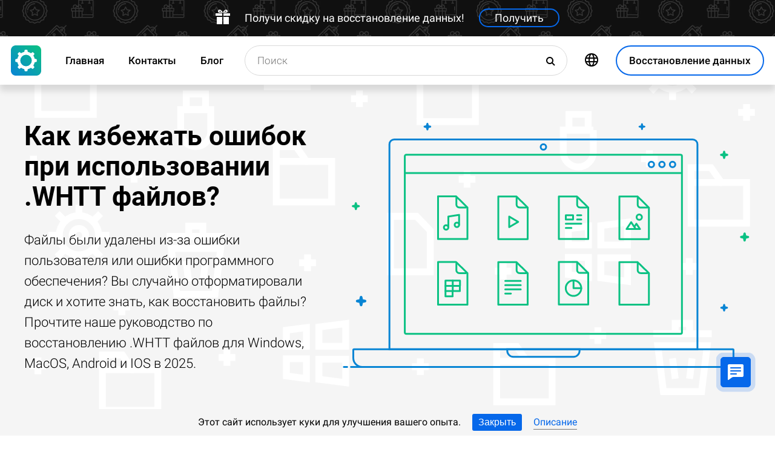

--- FILE ---
content_type: text/html; charset=UTF-8
request_url: https://datarecovery.in.ua/ru/whtt-file-recovery
body_size: 19578
content:
<!DOCTYPE html>

<html lang="ru">

<head>
	<meta http-equiv="X-UA-Compatible" content="IE=edge">
	<meta charset="UTF-8" />
	<meta name="viewport" content="width=device-width, initial-scale=1">
	<title>Как избежать ошибок при использовании .WHTT (Копия web-сайта HTTrack) файлов?</title>
	<meta name="description" content="Потеря .WHTT (Копия web-сайта HTTrack) ⭐ файлов из-за неполадок в сети — это распространенная проблема. Узнайте, как вернуть данные и предотвратить ошибки."><meta name="keywords" content="Файлы, восстановление, Windows, MacOS, Android, IOS"><meta name="robots" content="max-image-preview:large"><link rel="canonical" href="https://datarecovery.in.ua/ru/whtt-file-recovery"><link rel="amphtml" href="https://datarecovery.in.ua/ru/whtt-file-recovery?amp"><meta property="og:locale" content="ru_RU"><meta property="og:type" content="website"><meta property="og:title" content="Как избежать ошибок при использовании .WHTT файлов?"><meta name="twitter:title" content="Как избежать ошибок при использовании .WHTT файлов?"><meta property="og:description" content="Потеря .WHTT (Копия web-сайта HTTrack) ⭐ файлов из-за неполадок в сети — это распространенная проблема. Узнайте, как вернуть данные и предотвратить ошибки."><meta name="twitter:description" content="Потеря .WHTT (Копия web-сайта HTTrack) ⭐ файлов из-за неполадок в сети — это распространенная проблема. Узнайте, как вернуть данные и предотвратить ошибки."><meta property="og:url" content="https://datarecovery.in.ua/ru/whtt-file-recovery"><meta property="twitter:url" content="https://datarecovery.in.ua/ru/whtt-file-recovery"><meta property="og:image" content="https://datarecovery.in.ua/wp-content/themes/builder/images/ru/page-filetype/hetman-partition-recovery.png"><meta name="twitter:image" content="https://datarecovery.in.ua/wp-content/themes/builder/images/ru/page-filetype/hetman-partition-recovery.png"><meta property="og:site_name" content="Hetman Software"><meta name="twitter:card" content="summary_large_image"><meta property="twitter:domain" content="https://datarecovery.in.ua">
		<script type="application/ld+json">
			[
		{
			"@context": "https://schema.org",
			"@type": "FAQPage",
			"mainEntity": [
		{
			"@type": "Question",
			"name": "📀 Программа восстановит данные после переустановки Windows или сброса компьютера к исходному состоянию?",
			"acceptedAnswer": {
				"@type": "Answer",
				"text": "Утилита разработана для восстановления данных с удаленных разделов и заново разбитых на разделы дисков. Выполните следующие шаги: Прервите установку Windows или операцию сброса к исходному состоянию. Подключите диск к другому компьютеру, если вы не можете загрузить операционную систему. Используйте 'Полный анализ' по всему физическому устройству, чтобы вернуть данные с ранее удаленных разделов. "
			}
		},
		{
			"@type": "Question",
			"name": "🖥️ Можно ли получить доступ к файлам на виртуальном жестком диске VMware, Hyper-V, VirtualBox?",
			"acceptedAnswer": {
				"@type": "Answer",
				"text": "Для подключения дисков *.vmdk, *.vhdx, *.vdi используйте меню Сервис - Монтировать диск. После подключения вы можете выбрать этот диск в программе для анализа и восстановления данных."
			}
		},
		{
			"@type": "Question",
			"name": "💽 В папке Мой компьютер не отображается жесткий диск или внешний USB-диск. Как скопировать файлы?",
			"acceptedAnswer": {
				"@type": "Answer",
				"text": "Программа может проанализировать сбойное устройство, которое не доступно в Проводнике Windows. Список физических устройств находится под списком логических разделов. Выберите ваш диск и дождитесь окончания анализа."
			}
		},
		{
			"@type": "Question",
			"name": "⌛ Если я заплачу за программу сейчас, сколько времени пройдет прежде чем я получу свои регистрационные данные?",
			"acceptedAnswer": {
				"@type": "Answer",
				"text": "Это зависит от способа оплаты, который вы используете. Если вы оплачиваете онлайн с помощью своей кредитной карты или PayPal, вы получите регистрационный ключ сразу после оплаты."
			}
		},
		{
			"@type": "Question",
			"name": "💯 Каковы факторы успешного восстановления данных?",
			"acceptedAnswer": {
				"@type": "Answer",
				"text": "Для успешного восстановления необходимо отказаться от использования устройства до полного возврата нужных файлов. Если это внешний диск, карта памяти или флешка, то подсоедините её к ПК и проведите анализ с помощью программы. Если данные удалены в результате форматирования системного диска, сброса системы или переустановки Windows, то прекратите дальнейшую установку системы и программ. Подключите диск к другому компьютеру и проведите восстановление. Восстановленные файлы должны быть сохранены на другой диск."
			}
		},
		{
			"@type": "Question",
			"name": "⏱️ Сколько времени займет восстановление данных?",
			"acceptedAnswer": {
				"@type": "Answer",
				"text": "Восстановление данных может занимать продолжительное время в случае работы с диском размером более 1 терабайта. Сбойные диски также могут долго сканироваться. Однако в большинстве случаев восстановление занимает менее 30 минут."
			}
		}]
		},
	{
		"@context": "https://schema.org",
		"@type": "SoftwareApplication",
		"name": "Hetman Partition Recovery™",
		"softwareVersion": "5.1",		
		"description": "Инструмент восстанавливает файлы с любых устройств, независимо от причины потери данных.",	
		"operatingSystem": "Windows 7, Windows 8, Windows 8.1, Windows 10, Windows 11, Windows Server 2008, Windows Server 2012, Windows Server 2016, Windows Server 2019",
		"applicationCategory": "UtilitiesApplication",
		"downloadUrl": "https://hetmanrecovery.com/download/hetman_partition_recovery.exe",
		"fileSize": "65 MB",
		
		"author": {
			"@type": "Organization",
			"name": "Hetman Software"
		},
		
		"aggregateRating": {
			"@type": "AggregateRating",
			"ratingValue": "5",
			"reviewCount": "1"
		},
		
		"offers": {
			"@type": "Offer",
			"priceCurrency": "USD",
			"price": "0",
			"url": "https://hetmanrecovery.com/ru/hetman_partition_recovery_key.htm?license_type=home_edition"
		}				
	},
		{
			"@context": "https://schema.org",
			"@type": "Article",
			"headline": "Как избежать ошибок при использовании .WHTT файлов?",
			"description": "Потеря .WHTT (Копия web-сайта HTTrack) ⭐ файлов из-за неполадок в сети — это распространенная проблема. Узнайте, как вернуть данные и предотвратить ошибки.",
			"datePublished": "2019-09-26T00:12:36+03:00",
			"dateModified": "2024-11-04T18:27:04+02:00",
			"speakable":
			  {
			  "@type": "SpeakableSpecification",
			  "cssSelector": [
				"._lead_additional"
			  ]
			},
			"mainEntityOfPage": {
				"@type": "WebPage",
				"@id": "https://datarecovery.in.ua/ru/whtt-file-recovery"
			},
			
		"author": {
			"@type": "Person",
			"@id": "https://datarecovery.in.ua/ru/author/maxim-cherniga",
			"name": "Maxim Cherniga",
			"description": "С 1996 года начал интересоваться IT сферой, постепенно изучая и переводя свои интересы в профессиональное русло. В начале 2000-х был студентом компьютерной академии, где изучал администрирование, программирование и дизайн. В 2011 году получил высшее образование, защитив диплом по специальности «Художник компьютерной графики». Имею большой опыт в вопросах сборки, настройки ПК и взаимодействия с огромным количеством профессионального программного обеспечения. С 2012 года являюсь сотрудником компании «Hetman Software», где применяю свои навыки в области проектирование интерфейсов, веб-разработки и администрирования сайтов, создавая и наполняя тематическим контентом наши веб-ресурсы. В блоге вы найдете мои статьи с ответами на самые разные технические вопросы, которые могут помочь вам самостоятельно решить их не прибегая к услугам компьютерных сервисов. ", 
			"url": "https://datarecovery.in.ua/ru/author/maxim-cherniga",
			"image": {
				"@type": "ImageObject",
				"url": "https://hetmanrecovery.com/pic/blog/maxim.cherniga.png",
				"height": "376",
				"width": "376"
			}
		},
			
		"editor": {
			"@type": "Person",
			"@id": "https://datarecovery.in.ua/ru/author/michael-miroshnichenko",
			"name": "Michael Miroshnichenko",
			"description": "Мирошниченко Михаил – одни из ведущих программистов в Hetman Software. Опираясь на пятнадцатилетний опыт разработки программного обеспечения он делится своими знаниями с читателями нашего блога. По мимо программирования Михаил является экспертом в области восстановления данных, файловых систем, устройств хранения данных, RAID массивов. В 2005 Михаил получил диплом по специальности Прикладная математика в Восточноукраинском национальном университете имени Владимира Даля. Профильное IT образование позволяет ему глубоко разбираться в строении файловых и операционных систем. Продолжая изучать новые технологии, он с удовольствием делится новыми открытиями! Он начинал свою карьеру системным администратором на крупном государственном предприятии – поэтому знаком с проблемами, которые возникают у рядовых компьютерных пользователей. Далее он работал разработчиком баз данных и бухгалтерских программ. Пока в 2008 году не стал одним из основателем компании Hetman Software.", 
			"url": "https://datarecovery.in.ua/ru/author/michael-miroshnichenko",
			"image": {
				"@type": "ImageObject",
				"url": "https://hetmanrecovery.com/pic/blog/Miroshnichenko.Michael.png",
				"height": "376",
				"width": "376"
			},
			"sameAs": ["https://www.facebook.com/Miroshnychenko.Mykhailo"]
		},
		
		"publisher": {
			"@type": "Organization",
			"@id": "https://hetmanrecovery.com/ru/about.htm",
			"name": "Hetman Software",
			"logo": {
				"@type": "ImageObject",
				"url": "https://datarecovery.in.ua/pic/blog/cropped-logo-blue-white-600x600-180x180.png"
			}
		},
		"image": ["https://datarecovery.in.ua/wp-content/themes/builder/images/ru/page-filetype/hetman-partition-recovery.png"]
		},
		{
			"@context": "https://schema.org",
			"@type": "CreativeWorkSeries",
			"name": "Как избежать ошибок при использовании .WHTT файлов?",
			"aggregateRating": {
				"@type": "AggregateRating",
				"ratingValue": "5",
				"reviewCount": "7"
			}
		}]
		</script><link rel="preconnect" href="https://fonts.gstatic.com"><link rel="preload" href="https://fonts.gstatic.com/s/roboto/v20/KFOlCnqEu92Fr1MmSU5fCRc4AMP6lbBP.woff2" as="font" crossorigin="anonymous"><link rel="preload" href="https://fonts.gstatic.com/s/roboto/v20/KFOlCnqEu92Fr1MmSU5fABc4AMP6lbBP.woff2" as="font" crossorigin="anonymous"><link rel="preload" href="https://fonts.gstatic.com/s/roboto/v20/KFOlCnqEu92Fr1MmSU5fChc4AMP6lbBP.woff2" as="font" crossorigin="anonymous"><link rel="preload" href="https://fonts.gstatic.com/s/roboto/v20/KFOlCnqEu92Fr1MmSU5fBBc4AMP6lQ.woff2" as="font" crossorigin="anonymous"><link rel="preload" href="https://fonts.gstatic.com/s/roboto/v20/KFOmCnqEu92Fr1Mu72xKKTU1Kvnz.woff2" as="font" crossorigin="anonymous"><link rel="preload" href="https://fonts.gstatic.com/s/roboto/v20/KFOmCnqEu92Fr1Mu5mxKKTU1Kvnz.woff2" as="font" crossorigin="anonymous"><link rel="preload" href="https://fonts.gstatic.com/s/roboto/v20/KFOmCnqEu92Fr1Mu7GxKKTU1Kvnz.woff2" as="font" crossorigin="anonymous"><link rel="preload" href="https://fonts.gstatic.com/s/roboto/v20/KFOmCnqEu92Fr1Mu4mxKKTU1Kg.woff2" as="font" crossorigin="anonymous"><link rel="preload" href="https://fonts.gstatic.com/s/roboto/v20/KFOlCnqEu92Fr1MmEU9fCRc4AMP6lbBP.woff2" as="font" crossorigin="anonymous"><link rel="preload" href="https://fonts.gstatic.com/s/roboto/v20/KFOlCnqEu92Fr1MmEU9fABc4AMP6lbBP.woff2" as="font" crossorigin="anonymous"><link rel="preload" href="https://fonts.gstatic.com/s/roboto/v20/KFOlCnqEu92Fr1MmEU9fChc4AMP6lbBP.woff2" as="font" crossorigin="anonymous"><link rel="preload" href="https://fonts.gstatic.com/s/roboto/v20/KFOlCnqEu92Fr1MmEU9fBBc4AMP6lQ.woff2" as="font" crossorigin="anonymous"><link rel="preload" href="/wp-content/themes/soft/css/styles-google-fonts.css?ver=2" as="style"><link rel="stylesheet" id="styles-google-fonts"  href="/wp-content/themes/soft/css/styles-google-fonts.css?ver=2" type="text/css" media="all"><link rel="preload" href="/wp-content/themes/soft/fonts/icomoon.ttf?xnor0o" as="font" crossorigin="anonymous"><style>@font-face{font-family:"icomoon";src:url("/wp-content/themes/soft/fonts/icomoon.eot?xnor0o");src:url("/wp-content/themes/soft/fonts/icomoon.eot?xnor0o#iefix") format("embedded-opentype"),url("/wp-content/themes/soft/fonts/icomoon.ttf?xnor0o") format("truetype"),url("/wp-content/themes/soft/fonts/icomoon.woff?xnor0o") format("woff"),url("/wp-content/themes/soft/fonts/icomoon.svg?xnor0o#icomoon") format("svg");font-weight:normal;font-style:normal;font-display:block}</style><link rel="preload" href="/wp-content/themes/soft/css/styles.css?ver=119" as="style"><link rel="stylesheet" id="main-style-css"  href="/wp-content/themes/soft/css/styles.css?ver=119" type="text/css" media="all">	<link rel="shortcut icon" href="/favicon.ico" type="image/x-icon">
	<link rel="apple-touch-icon" href="/apple-touch-icon.png">
	<link rel="alternate" href="https://recoveryutility.com/whtt-file-recovery-in-united-kingdom" hreflang="en"><link rel="alternate" href="https://recoveryutility.com/whtt-file-recovery-in-united-kingdom" hreflang="x-default"><link rel="alternate" href="https://datenrettungtool.de/whtt-datei-wiederherstellen" hreflang="de"><link rel="alternate" href="https://odysoft.com/whtt-file-recovery-in-usa" hreflang="es"><link rel="alternate" href="https://filerecovery.pl/file-whtt-recovery-poland" hreflang="pl"><link rel="alternate" href="https://datarecovery.in.ua/whtt-file-recovery" hreflang="uk"><link rel="alternate" href="https://datarecovery.in.ua/ru/whtt-file-recovery" hreflang="ru"><link rel="alternate" href="https://datarecoverytool.com.tr/whtt-file-recovery-in-turkey" hreflang="tr"><link rel="alternate" href="https://datarecoverytool.it/whtt-file-recovery-in-italy" hreflang="it">

	
    <!--[if IE 9]>
		<link rel='stylesheet' href='/wp-content/themes/soft/css/bootstrap-ie9.min.css?ver=1' type='text/css' media='all' />
    <![endif]-->
</head>

<body class="_datarecovery_in_ua" >
	
	<script>
				
window.addEventListener("load", function(event) {
	
				if (window.matchMedia("(max-width: 1023px)").matches) {					
				} else {
					
					var top_offset = document.getElementsByClassName('navbar')[0].offsetTop;

					
					back_to_top();	

					function back_to_top() {
						

							document.getElementsByClassName('_nav-arrow__back-to-top')[0].classList.toggle('d-none', (window.pageYOffset <= top_offset));
									
					}

					
					window.addEventListener('scroll', function() {

							back_to_top();	

					}); 
					
					
					var scrollPercentageContainer = document.getElementById('_nav-arrow__back-to-top-percent');

					
					function showPercentage(){

					var scrollPercentage = Math.trunc(document.documentElement.scrollTop / (document.body.clientHeight - window.innerHeight) * 100) + '%';

					scrollPercentageContainer.innerHTML = scrollPercentage;

					}

					
					showPercentage();

					
					document.addEventListener("scroll", showPercentage);					
				}
				

				
					
				cookie_panel_open();	

				function cookie_panel_open() {

						var panel_need = get_cookie_panel();

						document.getElementsByClassName('_cookie-bar')[0].classList.toggle('d-none', (panel_need == 1));

				}

				function set_cookie_panel(value) {

						var date = new Date();

						date.setTime(date.getTime() + (1000*24*60*60*1000));

						var expires = "; expires=" + date.toUTCString();

						document.cookie = "cookie_panel=" + value + expires + "; path=/";
				}

				function get_cookie_panel() {
						var nameEQ = "cookie_panel=";

						var ca = document.cookie.split(';');

						for(var i=0;i < ca.length;i++) {

										var c = ca[i];
										while (c.charAt(0)==' ') c = c.substring(1,c.length);
										if (c.indexOf(nameEQ) == 0) return c.substring(nameEQ.length,c.length);

						}

						return null;
				}

				document.getElementsByClassName('_close_button_cookie_panel')[0].addEventListener('click', cookie_panel_close);

				function cookie_panel_close() {

						set_cookie_panel(1);

						document.getElementsByClassName('_cookie-bar')[0].classList.toggle('d-none', true);

				}				
				
				
				var mobile_menu = document.getElementsByClassName('_navbar__menu-toggle')[0];
				var mobile_search = document.getElementsByClassName('_navbar__search-toggle')[0];

				function show_mobile_menu() {

						
						mobile_menu.classList.toggle( "_navbar__menu-toggle-active" );  

						
						mobile_search.classList.remove( "_navbar__search-toggle-active" ); 

						
						document.body.classList.toggle("no-scroll-y-mobile");

						
						document.getElementsByClassName('_navbar__extra-navigation')[0].classList.toggle("_navbar__mobile-navigation");

						
						document.getElementsByClassName('_navbar__search-bar')[0].classList.add("_navbar__search-bar-mobile-hidden");

						
						document.getElementsByClassName('_navbar__primary-menu')[0].classList.remove("_navbar__primary-menu-mobile-hidden");

						
						document.getElementsByClassName('_navbar__secondary-menu')[0].classList.remove("_navbar__secondary-menu-mobile-hidden");

						
						document.getElementsByClassName('_navbar__extra-navigation')[0].classList.remove("_navbar__mobile-search");		

						
						
				}

				mobile_menu.addEventListener('click', show_mobile_menu);

				function show_mobile_search() {

						
						mobile_search.classList.toggle( "_navbar__search-toggle-active" );  

						
						mobile_menu.classList.remove( "_navbar__menu-toggle-active" ); 

						
						document.body.classList.remove("no-scroll-y-mobile");

						
						document.getElementsByClassName('_navbar__extra-navigation')[0].classList.remove("_navbar__mobile-navigation");

						
						document.getElementsByClassName('_navbar__search-bar')[0].classList.remove("_navbar__search-bar-mobile-hidden");

						
						document.getElementsByClassName('_navbar__primary-menu')[0].classList.add("_navbar__primary-menu-mobile-hidden");

						
						document.getElementsByClassName('_navbar__secondary-menu')[0].classList.add("_navbar__secondary-menu-mobile-hidden");

						
						document.getElementsByClassName('_navbar__extra-navigation')[0].classList.toggle("_navbar__mobile-search");	

						
						
				}	

				mobile_search.addEventListener('click', show_mobile_search);
				
					
				var categories_main_menu = document.getElementsByClassName('_navbar__menu-item-mobile-arrow');

				for (let i = 0; i < categories_main_menu.length; i++) {

						categories_main_menu[i].addEventListener('click', function() {

										categories_main_menu[i].closest('._navbar__dropdown-show').getElementsByClassName('_navbar__dropdown')[0].classList.toggle("d-none");

						}); 

				}	
				
					
				function update_search_with(){

						if (window.matchMedia("(max-width: 1023px)").matches){

										document.getElementsByClassName('_navbar__search-bar')[0].style.cssText = 'width:100%';

						} else {

										var primary_secondary_menu_width = document.getElementsByClassName('_navbar__primary-menu')[0].offsetWidth + document.getElementsByClassName('_navbar__secondary-menu')[0].offsetWidth;

										document.getElementsByClassName('_navbar__search-bar')[0].style.cssText = 'width: calc(100% - ' + ( primary_secondary_menu_width + 35 ) + 'px)';

						}

				};

				update_search_with();
				
				
				
				var addEvent = function(object, type, callback) {

						if (object == null || typeof(object) == 'undefined') return;

						if (object.addEventListener) {

										object.addEventListener(type, callback, false);

						} else if (object.attachEvent) {

										object.attachEvent('on' + type, callback);

						} else {

										object['on'+type] = callback;

						}
				};	

				
				addEvent(window, 'resize', update_search_with);	
				
				
				function video_lazy_loading () {

					function create_video_iframe(video_src, parent_element) {

						var video_frame = document.createElement("iframe");
						video_frame.src = video_src; 
						video_frame.className = '_video-responsive-item';
						video_frame.setAttribute('frameborder', '0');
						video_frame.setAttribute('allowfullscreen', '');
						video_frame.setAttribute('allow', 'autoplay; clipboard-write; encrypted-media; picture-in-picture; web-share');
						video_frame.setAttribute('referrerpolicy', 'strict-origin-when-cross-origin');

						parent_element.innerHTML = video_frame.outerHTML;				  

					}

					var video_list = document.getElementsByClassName('_video_lazy_load');

					[].forEach.call(video_list, function(video) {

						var video_link = '//www.youtube.com/embed/' + video.dataset.video + '?feature=oembed&autoplay=1';

						if (video.dataset.picture == 0) {

							if (video.dataset.rutube == 1) {

							video_link = '//rutube.ru/play/embed/' + video.dataset.video;

							}

							if (video.dataset.dailymotion == 1) {

							video_link = '//www.dailymotion.com/embed/video/' + video.dataset.video;

							}

							create_video_iframe(video_link, video);

							} else {

								video.addEventListener('click', function() {

								create_video_iframe(video_link, video);			

							}); 				  

						}

					});


				}

				video_lazy_loading ();
				
				
				
				
				async function copyTextToClipboard(code) {

				try {

				await navigator.clipboard.writeText(code);

				console.log('Success copy to clipboard');

				} catch (err) {

				console.error('Copy to clipboard failed: ', err);

				};

				};

				
				String.prototype.allReplace = function(obj) {

				var retStr = this;

				for (var x in obj) {
				retStr = retStr.replace(new RegExp(x, 'g'), obj[x]);
				}

				return retStr;

				};

				var copy_code_buttons = document.querySelectorAll("._code-area button");

				[].forEach.call(copy_code_buttons, function(copy_code_button) {

				copy_code_button.addEventListener('click', function(event) {

				var formatted_code = copy_code_button.previousElementSibling.innerHTML.allReplace({ '&#91;':'[' , '&#93;':']' , '&lt;':'<' , '&gt;':'>' , '&nbsp;':'' , '<br>':'' , '&quot;':'"' , '<b>':'' , '</b>':'' , '&amp;':'&' , '&#x60;':'`' })

				copyTextToClipboard(formatted_code);

				var span = document.createElement("span");  

				span.textContent = copy_code_button.dataset.confirmation;

				copy_code_button.setAttribute("disabled", "disabled");

				copy_code_button.parentNode.appendChild(span);  

				setTimeout(function() {

				copy_code_button.parentNode.lastElementChild.remove();
				copy_code_button.removeAttribute("disabled", "disabled");

				}, 600);

				});	

				});
				



function open_chat_window(url, data) {
    
    let form = document.createElement('form');
    form.method = 'POST';
    form.action = url;
    form.target = '_blank'; 

    
    for (let key in data) {
        if (data.hasOwnProperty(key)) {
            let input = document.createElement('input');
            input.type = 'hidden';
            input.name = key;
            input.value = data[key];
            form.appendChild(input);
        }
    }

    
    document.body.appendChild(form);
    form.submit();
    document.body.removeChild(form);
}		

  const el = document.querySelector('.my-live-chat');
  if (el) {
    el.addEventListener('click', function () {
      open_chat_window('https://datarecovery.in.ua/chat.htm', {lang: el.dataset.lang, id: el.dataset.id});
    });
  }
		
}, false);

</script>	

	<nav class="nav-wrapper nav-wrapper-active">

		<div class="navbar navbar_sticky">

		<div id="HOLIDAY_BANNER_ID" data-language="4" data-discounts-gifts="Получи скидку на восстановление данных!" data-holiday-class="_header-banner_black-friday" data-url="/ru/whtt-file-recovery" class="_header-banner" onclick="window.open('/hetman_redirect/hetman_data_recovery_pack_key.htm', '_blank')" rel="nofollow">
	<div class="_header-banner__wrapper _header-banner_black-friday">
		  <div class="_header-banner__container">
            <span class="_header-banner__icon">
                <svg width="24" height="24" viewBox="0 0 24 24">
                    <path d="M11 24h-9v-12h9v12zm0-18h-11v4h11v-4zm2 18h9v-12h-9v12zm0-18v4h11v-4h-11zm4.369-6c-2.947 0-4.671 3.477-5.369 5h5.345c3.493 0 3.53-5 .024-5zm-.796 3.621h-2.043c.739-1.121 1.439-1.966 2.342-1.966 1.172 0 1.228 1.966-.299 1.966zm-9.918 1.379h5.345c-.698-1.523-2.422-5-5.369-5-3.506 0-3.469 5 .024 5zm.473-3.345c.903 0 1.603.845 2.342 1.966h-2.043c-1.527 0-1.471-1.966-.299-1.966z"/>
                </svg>
            </span>   
			<span class="_header-banner__holiday">Получи скидку на восстановление данных!</span>
            <span class="_header-banner__button">Получить</span>
		</div>         
	</div>
</div>
			<div class="_navbar__wrapper clearfix">
				<div class="_navbar__base-navigation clearfix">

					<div class="_navbar__logo">
						<a href="https://datarecovery.in.ua/" title="Главная"></a>
					</div>

					<div class="_navbar__triggers">
						<ul>
							<li class="_navbar__search-toggle">
								<a class="_navbar__search-link" href="javascript:void(0)" title="Поиск">
									<span class="_navbar__icon-search icon-search"></span>
								</a>
							</li>
							<li class="_navbar__download-base-url">
								<div class="_navbar__download-base-link" onclick="window.open('/hetman_redirect/ru/', '_blank')">
									<span class="_navbar__icon-download-base icon-download"></span>
								</div>
							</li>
							<li class="_navbar__menu-toggle">
								<a class="_navbar__menu-link" href="javascript:void(0)" title="Быстрый старт">
									<span class="_navbar__icon-menu icon-menu"></span>
								</a>
							</li>
						</ul>
					</div>

				</div>

				<div class="_navbar__extra-navigation clearfix">

				<div class="_navbar__primary-menu"><ul id="menu-ru_main" class="menu"><li id="menu-item-33604" class="menu-item menu-item-type-post_type menu-item-object-page current-page-ancestor menu-item-33604 _navbar__menu-item"><a href="https://datarecovery.in.ua/ru/" class="_navbar__menu-item-link">Главная</a></li>
<li id="menu-item-33606" class="menu-item menu-item-type-post_type menu-item-object-page menu-item-33606 _navbar__menu-item"><a href="https://datarecovery.in.ua/ru/contact.htm" class="_navbar__menu-item-link">Контакты</a></li>
<li id="menu-item-33608" class="menu-item menu-item-type-taxonomy menu-item-object-category menu-item-33608 _navbar__menu-item"><a href="https://datarecovery.in.ua/ru/recovery_news/" class="_navbar__menu-item-link">Блог</a></li>
</ul></div>
        <div class="_navbar__secondary-menu">
            <ul class="menu">

                
        <li class="_navbar__languages-button _navbar__dropdown-show">
            <a class="_navbar__languages-link _navbar__languages-toggle">
                <span class="_navbar__icon-language icon-language"></span>
                <span class="_navbar__text-language">Языки</span>
            </a>
            <a class="_navbar__menu-item-mobile-arrow" href="javascript:void(0)"></a>
            <div class="_navbar__dropdown _navbar__languages d-none d-lg-block">
                <ul>
                    
        <li class="_navbar__dropdown-item">
            <a href="https://recoveryutility.com/whtt-file-recovery-in-united-kingdom" class="_navbar__dropdown-item-link">Английский</a>
        </li>
    
        <li class="_navbar__dropdown-item">
            <a href="https://datenrettungtool.de/whtt-datei-wiederherstellen" class="_navbar__dropdown-item-link">Немецкий</a>
        </li>
    
        <li class="_navbar__dropdown-item">
            <a href="https://odysoft.com/whtt-file-recovery-in-usa" class="_navbar__dropdown-item-link">Испанский</a>
        </li>
    
        <li class="_navbar__dropdown-item">
            <a href="https://filerecovery.pl/file-whtt-recovery-poland" class="_navbar__dropdown-item-link">Польский</a>
        </li>
    
        <li class="_navbar__dropdown-item">
            <a href="https://datarecovery.in.ua/whtt-file-recovery" class="_navbar__dropdown-item-link">Украинский</a>
        </li>
    
        <li class="_navbar__dropdown-item">
            <a href="https://datarecoverytool.com.tr/whtt-file-recovery-in-turkey" class="_navbar__dropdown-item-link">Турецкий</a>
        </li>
    
        <li class="_navbar__dropdown-item">
            <a href="https://datarecoverytool.it/whtt-file-recovery-in-italy" class="_navbar__dropdown-item-link">Итальянский</a>
        </li>
    
                </ul>
            </div>
        </li>
    

                <li class="_navbar__download-button">
                    <div onclick="window.open('/hetman_redirect/ru/', '_blank')" class="_navbar__download-link">
                        <span class="_navbar__icon-download icon-download"></span>
                        <span class="_navbar__text-download">Восстановление данных</span>
                    </div>
                </li>

            </ul>
        </div>
    
				<div class="_navbar__search-bar">
					<div class="_navbar__search-form">
						<form action="https://datarecovery.in.ua/">
	<input class="_navbar__search-input" type="search" placeholder="Поиск" value="" name="s" id="s">
	<input type="hidden" name="post_type" value="post">
	<input type="hidden" name="cat" value="8">	
	<button class="_navbar__search-button" name="search" aria-label="Поиск">
		<span class="_navbar__icon-search icon-search"></span>
	</button>
</form>					</div>
				</div>

				</div>
			</div>

		</div>
	</nav>
<article>

        <div class="_fluid-wrapper _fluid-wrapper_gray-devices pt-8 pt-lg-6 pb-8 pb-lg-6">
            <div class="container-fluid _wrapper"> 
                <div class="row clearfix align-items-center">
                    <div class="col-lg-5">
                        <div class="mb-3">
                            <h1 class="_title_3xl">Как избежать ошибок при использовании .WHTT файлов?</h1>
                        </div>
                        <div class="mb-6 mb-lg-0">
                            <p class="_lead_additional">Файлы были удалены из-за ошибки пользователя или ошибки программного обеспечения? Вы случайно отформатировали диск и хотите знать, как восстановить файлы? Прочтите наше руководство по восстановлению .WHTT файлов для Windows, MacOS, Android и IOS в 2025.</p>
                        </div>
                    </div>
                    <div class="col-lg-7">
                    <!-- Основной контент -->
                    
    
        <div class="mb-0 position-relative">
            <img src="/wp-content/themes/soft/img/mirrors/files.svg" width="251" height="150" alt="Как избежать ошибок при использовании .WHTT файлов?">
        </div>

    
                    </div>
                </div>
                <!-- Дополнительная информация -->
                   
            </div>
        </div>
        <!-- Призыв скачать -->
        

        <div class="_fluid-wrapper _fluid-wrapper_gradient pt-8 pt-lg-10 pb-8 pb-lg-10">
            <div class="container-fluid _wrapper"> 
                <div class="row clearfix">
                    <div class="col-12">
                        <div class="text-center">
                            <span class="d-block d-md-inline">
                                <a class="_button _button_big-hollow-white-bubble" href="/hetman_redirect/ru/download.htm" rel="noindex,nofollow">
                                    <span class="_button__icon icon-download"></span>
                                    <span class="_button__text">Восстановление данных</span>
                                </a>
                            </span>
                        </div>
                    </div>
                </div>
            </div>
        </div>

    
        <!-- План -->
        

    

        <div class="_fluid-wrapper _fluid-wrapper_b-border pt-8 pt-lg-10 pb-8 pb-lg-10">
            <div class="container-fluid _wrapper"> 
                <div class="row clearfix">
                    <div class="col-12">
                        <div class="mb-3">
                            <h2 class="_title_2xl">Что такое файл с расширением .WHTT?</h2>
                        </div>
                        <div class="mb-8">
                            <p class="_lead_additional">Веб-сайт, загруженный с помощью HTTrack, бесплатной офлайн-браузерной программы; загружает веб-страницы, каталоги и изображения со всего веб-сайта; может использоваться для просмотра веб-сайта, если он не подключен к Интернету.</p>
                        </div>
                    </div>
                </div>
                <!-- Основной контент -->
                
    
        <div class="row clearfix">
            <div class="col-lg-9">
                <article class="_post-content _post-builder-content" id="post-content">
                    
                    <p class="_list-control"><label class="_list-control__title" for="_list-control__toggle"><b>Содержание</b></label></p>
                    <input class="_list-control__check" type="checkbox" id="_list-control__toggle">
                    <ul>
				<li><a href="#plan_6"><b>Какие распространенные причины утери или сбоя файлов .WHTT?</b></a></li>
    <li><a href="#plan_1"><b>Как восстановить утерянные .WHTT файлы?</b></a></li>
    <li><a href="#plan_2"><b>Программы для восстановления .WHTT файлов</b></a></li>
    <li>
        <a href="#plan_3"><b>Чем открыть файл с расширением .WHTT?</b></a>
        <ul>
            <li><a href="#plan_4"><b>Программы, которые открывают файлы .WHTT</b></a></li>
            <li><a href="#plan_5"><b>Дополнительная информация</b></a></li>
        </ul>
    </li>
</ul>

<p>Веб-сайт, загруженный с помощью HTTrack, бесплатной офлайн-браузерной программы; загружает веб-страницы, каталоги и изображения со всего веб-сайта; может использоваться для просмотра веб-сайта, если он не подключен к Интернету.</p>

<h3 id="plan_6">Какие распространенные причины утери или сбоя файлов <b>.WHTT</b>?<a href="#plan_6" class="_inner-ico" title="Какие распространенные причины утери или сбоя файлов .WHTT?"></a></h3><p>Существует несколько распространенных причин утери или сбоя файлов с расширением <b>.WHTT</b>:</p><ol><li>Неправильное закрытие программы или операционной системы: если программа, которая использует файл <b>.WHTT</b>, не была закрыта правильным образом, файл может быть поврежден или утерян.</li><li>Вирусные атаки: вредоносное программное обеспечение может повредить или удалить файлы на компьютере, включая файлы с расширением <b>.WHTT</b>.</li><li>Неполадки в жестком диске: сбои в работе жесткого диска могут привести к потере данных, включая файлы <b>.WHTT</b>.</li><li>Неправильное отключение устройства хранения данных: если устройство хранения данных, на котором находится файл <b>.WHTT</b>, было отключено без безопасного извлечения, это может привести к повреждению файла.</li><li>Проблемы с программным обеспечением: иногда файл <b>.WHTT</b> может быть поврежден из-за ошибок в программном обеспечении, которое использует этот файл.</li><li>Человеческие ошибки: случайное удаление файла или его переименование может привести к утере файла <b>.WHTT</b>.</li></ol><p>В любом случае, важно регулярно делать резервные копии данных, чтобы избежать потери важных файлов.</p>

<h3 id="plan_1">Как восстановить утерянные .WHTT файлы?<a href="#plan_1" class="_inner-ico" title="Как восстановить утерянные .WHTT файлы?"></a></h3>

<p>Во время работы компьютера, ноутбука или других стационарных и мобильных устройств, даже несмотря на регулярное обновление и очистку, возникают баги, зависания, аппаратные или системные сбои. В результате, важный <b>.WHTT</b> файл может быть удалён.</p>

<div class="_video-responsive-16by9 _video_lazy_load" data-video="pRE1aypKmdc" data-title="Как восстановить файлы и папки после удаления в «Корзину» Windows 11 и ее очистки?" data-rutube="0" data-dailymotion="0" data-picture="1">
				<div class="_video-responsive-item">
					<div class="_video-responsive-preview">
						<div class="_video-responsive__text-label">
							<span class="_video-responsive__text-label-ico icon-video"></span>
							<span>Перейти к просмотру</span>
						</div>
						<picture>
							<source media="(min-width: 768px)" srcset="/pic/youtube/youtube-1280.webp" type="image/webp">
							<source media="(min-width: 0)" srcset="/pic/youtube/youtube-640.webp" type="image/webp">
							<img src="/pic/youtube/youtube-1280.jpg" alt="Как восстановить файлы и папки после удаления в «Корзину» Windows 11 и ее очистки?" loading="lazy" width="1280" height="720" class="lg-img">
						</picture>
					</div>
				</div>
			</div>
			<p class="_video-caption">
				<span class="_video-caption-ico icon-video"></span>
				<span><a href="https://www.youtube.com/watch?v=pRE1aypKmdc" target="_blank" rel="nofollow noopener" class="_external-ico">Как восстановить файлы и папки после удаления в «Корзину» Windows 11 и ее очистки?</a></span>
			</p>

<p>Далеко не во всех случаях единственным способом восстановления <b>.WHTT</b> файла, будет его повторное создание.</p>

<p>Используйте <span onclick="window.open('/hetman_redirect/ru/', '_blank')" class="_external-ico ahref">программы для восстановления <b>.WHTT</b> файлов</span> после намеренного или случайного удаления, форматирования памяти устройства или карты памяти, заражения вирусом, сбоя или очистки памяти.</p>

<h3 id="plan_2">Программы для восстановления .WHTT файлов<a href="#plan_2" class="_inner-ico" title="Программы для восстановления .WHTT файлов"></a></h3>
<p>Ищете как восстановить файлы?</p>
<p>В случаях, когда файлы удалены и стандартными средствами системы их <b>восстановить уже не предоставляется возможным</b>, используйте <span onclick="window.open('/hetman_redirect/ru/hard-drive-data-recovery-software', '_blank')" class="_external-ico ahref">Hetman Partition Recovery</span>.</p>
<div id="post-download">
	
			<div class="_product-insert _product_partition-recovery">
				<div class="_product-insert__box">
					<div class="_product-insert__img"></div>
				</div>
				<div class="_product-insert__txt">
					<div class="_product-insert__title"><span class="_product-insert__title-href" onclick="window.open('/hetman_redirect/ru/hard-drive-data-recovery-software', '_blank')" >Partition Recovery™ 5.1</span></div>
					<div class="_product-insert__info">Инструмент восстанавливает файлы с любых устройств, независимо от причины потери данных.</div>
				</div>
				<div class="_product-insert__btn">
					<div class="_product-insert__btn-href" onclick="window.open('/hetman_redirect/ru/hetman_partition_recovery_download.htm', '_blank')" >Скачать</div>
				</div>
			</div>
</div>
<p><b>Для этого:</b></p>
<ol>
    <li>
        <p><span onclick="window.open('/hetman_redirect/download/hetman_partition_recovery.exe', '_blank')" class="_external-ico ahref">Загрузите</span>, установите и запустите программу.</p>
    </li>	
    <li>
        <p>Программа <b>автоматически просканирует</b> компьютер и отобразит все подключенные к нему жесткие диски и съёмные носители информации, физические и локальные диски.</p>
        <div itemscope itemtype="https://schema.org/ImageObject"><picture><source srcset="/wp-content/themes/builder/images/ru/page-filetype/hetman-partition-recovery.webp" type="image/webp"><img src="/wp-content/themes/builder/images/ru/page-filetype/hetman-partition-recovery.jpg" alt="Программа для восстановления файлов" title="Программа для восстановления файлов" loading="lazy"  class="lg-img" width="957" height="593" itemprop="contentUrl"></picture><meta itemprop="name" content="Программа для восстановления файлов"></div>
    </li>
    <li>
        <p>Дважды кликните на диске, файлы из которого необходимо восстановить, и выберите <b>тип анализа</b>.</p>
        <div itemscope itemtype="https://schema.org/ImageObject"><picture><source srcset="/wp-content/themes/builder/images/ru/page-filetype/analysis-type.webp" type="image/webp"><img src="/wp-content/themes/builder/images/ru/page-filetype/analysis-type.jpg" alt="Hetman Partition Recovery - тип анализа" title="Hetman Partition Recovery - тип анализа" loading="lazy"  class="lg-img" width="778" height="584" itemprop="contentUrl"></picture><meta itemprop="name" content="Hetman Partition Recovery - тип анализа"></div>
    </li>				
    <li>
        <p>После окончания процесса сканирования вам будут предоставлены <b>файлы для восстановления</b>.</p>
        <div itemscope itemtype="https://schema.org/ImageObject"><picture><source srcset="/wp-content/themes/builder/images/ru/page-filetype/files-that-can-be-restored.webp" type="image/webp"><img src="/wp-content/themes/builder/images/ru/page-filetype/files-that-can-be-restored.jpg" alt="Hetman Partition Recovery - файлы, которые возможно восстановить" title="Hetman Partition Recovery - файлы, которые возможно восстановить" loading="lazy"  class="lg-img" width="816" height="584" itemprop="contentUrl"></picture><meta itemprop="name" content="Hetman Partition Recovery - файлы, которые возможно восстановить"></div>
    </li>				
    <li>
        <p>Чтобы найти нужный файл, перейдите в интерфейсе программы в папку из которой он был удалён. Или перейдите в папку <b>«Глубокий анализ»</b> и выберите искомый тип файла.</p>
        <div itemscope itemtype="https://schema.org/ImageObject"><picture><source srcset="/wp-content/themes/builder/images/ru/page-filetype/deep-scan.webp" type="image/webp"><img src="/wp-content/themes/builder/images/ru/page-filetype/deep-scan.jpg" alt="Hetman Partition Recovery - Глубокий анализ" title="Hetman Partition Recovery - Глубокий анализ" loading="lazy"  class="lg-img" width="816" height="584" itemprop="contentUrl"></picture><meta itemprop="name" content="Hetman Partition Recovery - Глубокий анализ"></div>
    </li>			
    <li>
        <p>Выделите нужные <b>.WHTT</b> файлы и нажмите кнопку <b>«Восстановить»</b>.</p>
        <div itemscope itemtype="https://schema.org/ImageObject"><picture><source srcset="/wp-content/themes/builder/images/ru/page-filetype/files-List-for-recovery.webp" type="image/webp"><img src="/wp-content/themes/builder/images/ru/page-filetype/files-List-for-recovery.jpg" alt="Программа для восстановления данных - список восстановления" title="Программа для восстановления данных - список восстановления" loading="lazy"  class="xs-img" width="475" height="320" itemprop="contentUrl"></picture><meta itemprop="name" content="Программа для восстановления данных - список восстановления"></div>
    </li>	
    <li>
        <p>Выберите один из предложенных <b>способов сохранения файлов</b> и восстановите их.</p>
        <div itemscope itemtype="https://schema.org/ImageObject"><picture><source srcset="/wp-content/themes/builder/images/ru/page-filetype/saving-recovered-files.webp" type="image/webp"><img src="/wp-content/themes/builder/images/ru/page-filetype/saving-recovered-files.jpg" alt="Сохранение восстановленных файлов в Hetman Partition Recovery" title="Сохранение восстановленных файлов в Hetman Partition Recovery" loading="lazy"  class="xs-img" width="596" height="449" itemprop="contentUrl"></picture><meta itemprop="name" content="Сохранение восстановленных файлов в Hetman Partition Recovery"></div>
    </li>				
</ol>			

<h3 id="plan_3">Чем открыть файл с расширением .WHTT?<a href="#plan_3" class="_inner-ico" title="Чем открыть файл с расширением .WHTT?"></a></h3>
<p>Ищете как открыть Копия web-сайта HTTrack?</p>			

<h4 id="plan_4">Программы, которые открывают файлы .WHTT<a href="#plan_4" class="_inner-ico" title="Программы, которые открывают файлы .WHTT"></a></h4>


        <table class="files-table">
            
            <tr>
                <th><b>Windows</b></th>
            </tr>
            

        <tr>
            <td>
                <img class="files-table__ico" width="32" height="32" src="/wp-content/themes/builder/images/app-icons/windows-winhttrack.png" alt="WinHTTrack">
                <span>WinHTTrack</span>
            </td>
        </tr>

    
        
            
            
            <tr>
                <th><b>Linux</b></th>
            </tr>
            

        <tr>
            <td>
                <img class="files-table__ico" width="32" height="32" src="/wp-content/themes/builder/images/app-icons/default.png" alt="HTTrack">
                <span>HTTrack</span>
            </td>
        </tr>

    

        <tr>
            <td>
                <img class="files-table__ico" width="32" height="32" src="/wp-content/themes/builder/images/app-icons/default.png" alt="WebHTTrack">
                <span>WebHTTrack</span>
            </td>
        </tr>

    
        
            	
            
            
        </table>

     


<h4 id="plan_5">Дополнительная информация<a href="#plan_5" class="_inner-ico" title="Дополнительная информация"></a></h4>
<ul>

        <li>
            <p><b>Тип файла:</b> Копия web-сайта HTTrack</p>
        </li>

    

        <li>
            <p><b>Расширение файла: </b> .WHTT</p>
        </li>

    

        <li>
            <p><b>Разработчик:</b> Xavier Roche</p>
        </li>

    

        <li>
            <p><b>Категория:</b> Интернет, web файлы</p>
        </li>

    

        <li>
            <p><b>Формат:</b> Неизвестно</p>
        </li>

    </ul>
                </article>
            </div>

            <div class="d-none d-lg-flex col-lg-3">
                <aside class="_aside-bar">
                    <div class="_aside-bar__section _aside-bar__sticky">
                        <div class="_aside-bar__header">
                            <span class="_title_md">Содержание</span>
                        </div>
                        <div class="_aside-bar__content">
                            <div class="mb-2">
                                <a class="_button _button_normal-link" href="#post-content">
                                    <span class="_button__icon icon-document-2"></span>
                                    <span class="_button__text"> Навигация</span>
                                </a>
                            </div>
                            <div class="mb-2">
                                <a class="_button _button_normal-link" href="#post-download">
                                    <span class="_button__icon icon-download"></span>
                                    <span class="_button__text">Скачать бесплатно</span>
                                </a>
                            </div>
                            <div class="mb-0">
                                <a class="_button _button_normal-link" href="#comments">
                                    <span class="_button__icon icon-message"></span>
                                    <span class="_button__text">Обратная связь</span>
                                </a>
                            </div>
                        </div>
                    </div>
                </aside>
            </div>
        </div>

    
    
                <!-- Дополнительная информация -->
                            
            </div>
        </div>
        <!-- Призыв скачать -->
        

    

        <div class="_fluid-wrapper _fluid-wrapper_chat pt-8 pt-lg-10 pb-8 pb-lg-10">
            <div class="container-fluid _wrapper"> 
                <div class="row clearfix">
                    <div class="col-12">
                        <div class="mb-3">
                            <h2 class="_title_2xl">Обратная связь</h2>
                        </div>
                        <div class="mb-8">
                            <p class="_lead_additional">Мы будем рады ответить на Ваши вопросы!</p>
                        </div>
                    </div>
                </div>
                <!-- Основной контент -->
                
		<div class="row clearfix">
			<div class="col-12">
			 
		<div class="mb-5">
			<h2 class="_title_lg" id="comments">Комментарии (1)<a href="#comments" class="_inner-ico" title="Комментарии"></a></h2>
		</div>
		<div class="mb-6">
			<div class="_comment">
				<ul class="_comment__root">	
							<li class="comment even thread-even depth-1 _comment__section" id="comment-5484">
				<div id="div-comment-5484" class="comment-body _comment__item">
				<div class="comment-author vcard _comment__avatar">
			<img alt='Hetman Software: Data Recovery' src='https://secure.gravatar.com/avatar/b9325013127794181ed6421de2973cb045d07ba4e07546161823d493431fc25a?s=56&#038;d=mm&#038;r=g' srcset='https://secure.gravatar.com/avatar/b9325013127794181ed6421de2973cb045d07ba4e07546161823d493431fc25a?s=112&#038;d=mm&#038;r=g 2x' class='avatar avatar-56 photo _comment__photo' height='56' width='56' decoding='async'/>		</div>
		
		<div class="_comment__block">
			<div class="_comment__header">
				<span class="_comment__author">Hetman Software: Data Recovery</span>
				<span class="_comment__date">19.12.2019 14:37 <a href="#comment-5484">#</a> </span>
			</div>
			<div class="_comment__content">
				Если у вас возникли вопросы по восстановленю файлов формата .WHTT, задавайте их в комментариях.			</div>
			<div class="_comment__footer"><a rel="nofollow" class="comment-reply-link" href="https://datarecovery.in.ua/ru/whtt-file-recovery?replytocom=5484#comment-5484" data-commentid="5484" data-postid="21188" data-belowelement="div-comment-5484" data-respondelement="comment-5484" data-replyto="Reply to Hetman Software: Data Recovery" aria-label="Reply to Hetman Software: Data Recovery"><span class="_comment__link _show_comment__reply">Ответить</span></a></div>		</div>		
		
		
				</div>
				</li><!-- #comment-## -->
				</ul>
				<div class="navigation">
								</div>	
			</div>
		</div>

		
	<div class="mb-6">
		
		
		<a class="_comment__button _show_comment__button " id="comment__button" >Оставьте комментарий</a>
		<div class="_comment _show_comment__form d-none">	
			<div class="_comment__add">
				<div class="_comment__avatar">
					<img class="_comment__photo" src="https://hetmanrecovery.com/wp-content/themes/soft/img/user.png" alt="User" loading="lazy" width="56" height="56">
				</div>
				<div class="_comment__block">
						<div id="respond" class="comment-respond">
		<div class="_comment__form-info"><span class="_comment__form-text">Оставьте ответ</span></div><form action="https://datarecovery.in.ua/wp-comments-post.php" method="post" id="commentform" class="comment-form _comment__form"><textarea class="_comment__textarea" id="comment" name="comment" placeholder="Присоединяйтесь к обсуждению ..."></textarea><div class="_comment__submit-info">Ваш электронный адрес не будет опубликован. Необходимые поля отмечены *</div><input class="_comment__input-name" id="author" name="author" type="text" placeholder="Имя *" value="" required="required"><input class="_comment__input-email" id="email" name="email" type="email" placeholder="Email *" value="" required="required">


<div class="_comment__submit-info"><p class="comment-form-cookies-consent"><input id="wp-comment-cookies-consent" name="wp-comment-cookies-consent" type="checkbox" value="yes"> <label for="wp-comment-cookies-consent">Сохраните мое имя и email в этом браузере для следующего комментария.</label></p></div>
<div class="g-recaptcha _comment__recaptcha" data-sitekey="6Lcu6cAUAAAAAJ-LbRfr74nTMsnn2heko0-UyF0X"></div><p class="form-submit"><input name="submit" type="submit" id="submit" class="submit _comment__button" value="Оставьте комментарий" /> <input type='hidden' name='comment_post_ID' value='21188' id='comment_post_ID' />
<input type='hidden' name='comment_parent' id='comment_parent' value='0' />
</p></form>	</div><!-- #respond -->
					
				</div>		
			</div>	
		</div>
	</div>		

			</div>
		</div>
		<div class="row clearfix">
			<div class="col-12">
				<div class="mb-5">
					<div class="_post-footer__info">
						<ul class="_post-footer__info-items">
							<li class="_post-footer__info-item">
								<span class="_post-footer__info-text"><b>Обновлено:</b></span>
							</li>
							<li class="_post-footer__info-item">
								<span class="_post-footer__info-text"><time datetime="2024-11-04">4.11.2024 18:27</time></span>
							</li>							
							<!--<li class="_post-footer__info-item">
								<span class="_post-footer__info-text"><b>Опубликовано:</b></span>
							</li>
							<li class="_post-footer__info-item">
								<span class="_post-footer__info-text">26.09.2019 0:12</span>
							</li>-->
						</ul>
					</div>
					

		<div class="_post-footer__rating">
			<ul class="_post-footer__rating-items">
				<li class="_post-footer__rating-item">
					<span class="_post-footer__info-text"><b>Оценок:</b></span>
				</li>
				<li class="_post-footer__rating-item">
					<span class="_post-footer__info-text">7</span>
				</li>
				<li class="_post-footer__rating-item _post-footer__rating-separator">
					<span class="_post-footer__info-text">/</span>
				</li>
				<li class="_post-footer__rating-item">
					<span class="_post-footer__info-text"><b><label for="rating_value">Рейтинг</label>:</b></span>
				</li>
				<li class="_post-footer__rating-item">
					<ul class="_testimonial__stars">
						<li class="_testimonial__star _testimonial_star-checked">
						<span class="icon-star-solid"></span>
						</li>
						<li class="_testimonial__star _testimonial_star-checked">
						<span class="icon-star-solid"></span>
						</li>
						<li class="_testimonial__star _testimonial_star-checked">
						<span class="icon-star-solid"></span>
						</li>
						<li class="_testimonial__star _testimonial_star-checked">
						<span class="icon-star-solid"></span>
						</li>
						<li class="_testimonial__star _testimonial_star-checked">
						<span class="icon-star-solid"></span>
						</li>
					</ul>
				</li>
				<li class="_post-footer__rating-item">
					<form class="_post-footer__rating-form" method="post" action="https://datarecovery.in.ua/wp-admin/admin-post.php" id="rating_form">
						<input name="action" type="hidden" id="action" value="rating_form">
						<input name="rating" type="hidden" id="rating" value="5">
						<input name="rating_count" type="hidden" id="rating_count" value="7">
						<input name="post_id" type="hidden" id="post_id" value="21188">
						<input type="hidden" name="_wp_http_referer" value="/ru/whtt-file-recovery" />
						<div class="_post-footer__rating-form-item">
							<select class="_default-select" name="rating_value" id="rating_value">
								<option value="5">5</option>
								<option value="4">4</option>
								<option value="3">3</option>
								<option value="2">2</option>
								<option value="1">1</option>
							</select>
						</div>
						<div class="_post-footer__rating-form-item">
							<input type="submit" class="_post-footer__rating-button" value="Оценить">
						</div>
					</form>	
				</li>
			</ul>

		</div>

	
					<div class="_post-footer__languages"><ul class="_post-footer__languages-items"><li class="_post-footer__languages-item"><span class="_post-footer__info-text"><b>На других языках:</b></span></li><li class="_post-footer__languages-item"><a class="_post-footer__languages-link" href="https://recoveryutility.com/whtt-file-recovery-in-united-kingdom">Английский</a></li><li class="_post-footer__languages-item"><a class="_post-footer__languages-link" href="https://datenrettungtool.de/whtt-datei-wiederherstellen">Немецкий</a></li><li class="_post-footer__languages-item"><a class="_post-footer__languages-link" href="https://odysoft.com/whtt-file-recovery-in-usa">Испанский</a></li><li class="_post-footer__languages-item"><a class="_post-footer__languages-link" href="https://filerecovery.pl/file-whtt-recovery-poland">Польский</a></li><li class="_post-footer__languages-item"><a class="_post-footer__languages-link" href="https://datarecovery.in.ua/whtt-file-recovery">Украинский</a></li><li class="_post-footer__languages-item"><a class="_post-footer__languages-link" href="https://datarecoverytool.com.tr/whtt-file-recovery-in-turkey">Турецкий</a></li><li class="_post-footer__languages-item"><a class="_post-footer__languages-link" href="https://datarecoverytool.it/whtt-file-recovery-in-italy">Итальянский</a></li></ul></div>
				</div>	
				
		<div class="mb-6">
			<div class="_author-insert">
				<div class="_author-insert__avatar">
					<div itemscope itemtype="https://schema.org/ImageObject"><picture><source srcset="/pic/blog/maxim.cherniga.webp" type="image/webp"><img src="/pic/blog/maxim.cherniga.png" alt="Maxim Cherniga" title="Maxim Cherniga" loading="lazy"  class="" width="376" height="376" itemprop="contentUrl"></picture><meta itemprop="name" content="Maxim Cherniga"></div>
				</div>
				<div class="_author-insert__info">
					<p class="_default-text">Автор: <a href="/ru/author/maxim-cherniga" class="_default-link" title="Автор:  Maxim Cherniga"><b>Maxim Cherniga</b></a>, Технический писатель</p>
					<p class="_light-text">С 1996 года начал интересоваться IT сферой, постепенно изучая и переводя свои интересы в профессиональное русло. В начале 2000-х был студентом компьютерной академии, где изучал администрирование, программирование и дизайн. В 2011 году получил высшее образование, защитив диплом по специальности «Художник компьютерной графики».</p>
				</div>
			</div>
		</div>
	
				
		<div class="mb-6">
			<div class="_author-insert">
				<div class="_author-insert__avatar">
					<div itemscope itemtype="https://schema.org/ImageObject"><picture><source srcset="/pic/blog/Miroshnichenko.Michael.webp" type="image/webp"><img src="/pic/blog/Miroshnichenko.Michael.png" alt="Michael Miroshnichenko" title="Michael Miroshnichenko" loading="lazy"  class="" width="376" height="376" itemprop="contentUrl"></picture><meta itemprop="name" content="Michael Miroshnichenko"></div>
				</div>
				<div class="_author-insert__info">
					<p class="_default-text">Редактор: <a href="/ru/author/michael-miroshnichenko" class="_default-link" title="Редактор:  Michael Miroshnichenko"><b>Michael Miroshnichenko</b></a>, Технический писатель</p>
					<p class="_light-text">Мирошниченко Михаил – одни из ведущих программистов в Hetman Software. Опираясь на пятнадцатилетний опыт разработки программного обеспечения он делится своими знаниями с читателями нашего блога. По мимо программирования Михаил является экспертом в области восстановления данных, файловых систем, устройств хранения данных, RAID массивов.</p>
				</div>
			</div>
		</div>
	
				<div class="mb-5">
					<h2 id="share" class="_title_lg">Поделиcь<a href="#share" class="_inner-ico" title="Поделиcь"></a></h2>
				</div>
				<div class="mb-6">
					<div class="_share">
		<div class="_share"><ul id="menu-0en_share" class="_share__items"><li id="menu-item-63213" class="menu-item menu-item-type-custom menu-item-object-custom menu-item-63213 _share__item"><a title="Facebook" target="_blank" rel="nofollow, noindex, noopener" href="https://www.facebook.com/sharer/sharer.php?u=https://datarecovery.in.ua/ru/whtt-file-recovery" class="_share__item-link _share_facebook"><svg class="_share__social-ico" viewBox="0 0 30 30">
			<path d="M12,11H9v4h3v12h5V15h3.6l0.4-4h-4V9.3c0-1,0.2-1.3,1.1-1.3H21V3h-3.8C13.6,3,12,4.6,12,7.6V11z"></path>
		</svg><div class="_share__title">Facebook</div></a></li>
		<li id="menu-item-63214" class="menu-item menu-item-type-custom menu-item-object-custom menu-item-63214 _share__item"><a title="Twitter" target="_blank" rel="nofollow, noindex, noopener" href="https://twitter.com/intent/tweet?text=Как&nbsp;избежать&nbsp;ошибок&nbsp;при&nbsp;использовании&nbsp;.WHTT&nbsp;файлов?+via+@hetmanrecovery-+https://datarecovery.in.ua/ru/whtt-file-recovery" class="_share__item-link _share_twitter"><svg class="_share__social-ico" viewBox="0 0 30 30">
			<path d="M27,7.6c-0.9,0.4-1.8,0.7-2.8,0.8c1-0.6,1.8-1.6,2.2-2.7c-1,0.6-2,1-3.1,1.2c-0.9-1-2.2-1.6-3.6-1.6
			c-3.2,0-5.5,3-4.8,6c-4.1-0.2-7.7-2.2-10.1-5.1C3.4,8.4,4,11.3,6.2,12.7c-0.8,0-1.6-0.2-2.2-0.6c-0.1,2.3,1.6,4.4,3.9,4.9
			c-0.7,0.2-1.5,0.2-2.2,0.1c0.6,2,2.4,3.4,4.6,3.4c-2.1,1.6-4.7,2.3-7.3,2c2.2,1.4,4.8,2.2,7.5,2.2c9.1,0,14.3-7.7,14-14.6
			C25.5,9.4,26.3,8.5,27,7.6z"></path>
		</svg><div class="_share__title">Twitter</div></a></li>
		<li id="menu-item-63215" class="menu-item menu-item-type-custom menu-item-object-custom menu-item-63215 _share__item"><a title="Email" target="_blank" rel="nofollow, noindex, noopener" href="/cdn-cgi/l/email-protection#[base64]" class="_share__item-link _share_email"><svg class="_share__social-ico" viewBox="0 0 24 24">
			<path d="M12.042 23.648c-7.813 0-12.042-4.876-12.042-11.171 0-6.727 4.762-12.125 13.276-12.125 6.214 0 10.724 4.038 10.724 9.601 0 8.712-10.33 11.012-9.812 6.042-.71 1.108-1.854 2.354-4.053 2.354-2.516 0-4.08-1.842-4.08-4.807 0-4.444 2.921-8.199 6.379-8.199 1.659 0 2.8.876 3.277 2.221l.464-1.632h2.338c-.244.832-2.321 8.527-2.321 8.527-.648 2.666 1.35 2.713 3.122 1.297 3.329-2.58 3.501-9.327-.998-12.141-4.821-2.891-15.795-1.102-15.795 8.693 0 5.611 3.95 9.381 9.829 9.381 3.436 0 5.542-.93 7.295-1.948l1.177 1.698c-1.711.966-4.461 2.209-8.78 2.209zm-2.344-14.305c-.715 1.34-1.177 3.076-1.177 4.424 0 3.61 3.522 3.633 5.252.239.712-1.394 1.171-3.171 1.171-4.529 0-2.917-3.495-3.434-5.246-.134z"></path>
		</svg><div class="_share__title">Email</div></a></li>
		<li id="menu-item-63216" class="menu-item menu-item-type-custom menu-item-object-custom menu-item-63216 _share__item"><a title="Reddit" target="_blank" rel="nofollow, noindex, noopener" href="https://www.reddit.com/submit?url=https://datarecovery.in.ua/ru/whtt-file-recovery&amp;title=Как&nbsp;избежать&nbsp;ошибок&nbsp;при&nbsp;использовании&nbsp;.WHTT&nbsp;файлов?" class="_share__item-link _share_reddit"><svg class="_share__social-ico" viewBox="0 0 24 24">
			<path d="M24 11.779c0-1.459-1.192-2.645-2.657-2.645-.715 0-1.363.286-1.84.746-1.81-1.191-4.259-1.949-6.971-2.046l1.483-4.669 4.016.941-.006.058c0 1.193.975 2.163 2.174 2.163 1.198 0 2.172-.97 2.172-2.163s-.975-2.164-2.172-2.164c-.92 0-1.704.574-2.021 1.379l-4.329-1.015c-.189-.046-.381.063-.44.249l-1.654 5.207c-2.838.034-5.409.798-7.3 2.025-.474-.438-1.103-.712-1.799-.712-1.465 0-2.656 1.187-2.656 2.646 0 .97.533 1.811 1.317 2.271-.052.282-.086.567-.086.857 0 3.911 4.808 7.093 10.719 7.093s10.72-3.182 10.72-7.093c0-.274-.029-.544-.075-.81.832-.447 1.405-1.312 1.405-2.318zm-17.224 1.816c0-.868.71-1.575 1.582-1.575.872 0 1.581.707 1.581 1.575s-.709 1.574-1.581 1.574-1.582-.706-1.582-1.574zm9.061 4.669c-.797.793-2.048 1.179-3.824 1.179l-.013-.003-.013.003c-1.777 0-3.028-.386-3.824-1.179-.145-.144-.145-.379 0-.523.145-.145.381-.145.526 0 .65.647 1.729.961 3.298.961l.013.003.013-.003c1.569 0 2.648-.315 3.298-.962.145-.145.381-.144.526 0 .145.145.145.379 0 .524zm-.189-3.095c-.872 0-1.581-.706-1.581-1.574 0-.868.709-1.575 1.581-1.575s1.581.707 1.581 1.575-.709 1.574-1.581 1.574z"></path>
		</svg><div class="_share__title">Reddit</div></a></li>
		</ul></div></div>
				</div>

					

			</div>
		</div>
                <!-- Дополнительная информация -->
                            
            </div>
        </div>
        <!-- Призыв скачать -->
        

    </article>
	
   
   
   <a onClick="window.scroll({top: 0, behavior: 'smooth'});" class="_nav-arrow _nav-arrow__back-to-top d-none">
        <span class="_nav-arrow_ico icon-top-arrow"></span>
        <div id='_nav-arrow__back-to-top-percent'></div>
    </a>

    <div class="_cookie-bar d-none">Этот сайт использует куки для улучшения вашего опыта. <button class="_close_button_cookie_panel">Закрыть</button> <a href="/privacy.htm" class="_default-link">Описание</a></div>	


		
			<div class="container-fluid _wrapper mb-5">
			
				

		<nav class="_breadcrumb">
			<ol itemscope itemtype="https://schema.org/BreadcrumbList">
				<li itemprop="itemListElement" itemscope itemtype="https://schema.org/ListItem"><a itemprop="item" rel="home" href="/"><span itemprop="name">Главная</span></a><meta itemprop="position" content="1"></li><li itemprop="itemListElement" itemscope itemtype="https://schema.org/ListItem"><a itemprop="item" href="https://datarecovery.in.ua/ru/files-recovery-in-ukraine"><span itemprop="name">Восстановление файлов в Украине</span></a><meta itemprop="position" content="2"></li><li itemprop="itemListElement" itemscope itemtype="https://schema.org/ListItem"><a itemprop="item" href="https://datarecovery.in.ua/ru/web-files-recovery"><span itemprop="name">Восстановление Web-файлов</span></a><meta itemprop="position" content="3"></li>
				<li itemprop="itemListElement" itemscope="" itemtype="https://schema.org/ListItem"><span itemprop="name" class="_breadcrumb__active">Как избежать ошибок при использовании .WHTT файлов?</span><meta itemprop="position" content="4"></li>
			</ol>
		</nav>
	
		 
			</div>
				
			
		
    <footer class=" _fluid-wrapper_gray">
        <!--
        <div class="_fluid-wrapper pt-5 pt-lg-8 pb-4 pb-lg-5">
            <div class="container-fluid _wrapper"> 
                <div class="row clearfix">
                    <div class="col-12">
                        <ul class="_custom-ul _custom-ul__left-arrow-ico">
                            
    
        <li>
            <p class="_default-text">
                <a href="https://datarecovery.in.ua/ru/ukraine.htm" class="_default-link">Восстановление данных в Украине</a>
            </p>
        </li>

    
    
        <li>
            <p class="_default-text">
                <a href="https://datarecovery.in.ua/ru/usb-flash-drive-recovery" class="_default-link">Восстановление данных USB флешек</a>
            </p>
        </li>

    
    
        <li>
            <p class="_default-text">
                <a href="https://datarecovery.in.ua/ru/windows-recovery-pc-notebook" class="_default-link">Восстановление системы Windows</a>
            </p>
        </li>

    
    
        <li>
            <p class="_default-text">
                <a href="https://datarecovery.in.ua/ru/files-recovery-in-ukraine" class="_default-link">Восстановление файлов в Украине</a>
            </p>
        </li>

    
    
        <li>
            <p class="_default-text">
                <a href="https://datarecovery.in.ua/ru/mobile-phone-data-recovery" class="_default-link">Восстановление данных телефонов</a>
            </p>
        </li>

    
    
        <li>
            <p class="_default-text">
                <a href="https://datarecovery.in.ua/ru/photocamera-photo-recovery" class="_default-link">Восстановление фотографий с фотоаппарата</a>
            </p>
        </li>

    
    
        <li>
            <p class="_default-text">
                <a href="https://datarecovery.in.ua/ru/ssd-sshd-data-recovery" class="_default-link">Восстановление данных SSD и SSHD</a>
            </p>
        </li>

    
    
        <li>
            <p class="_default-text">
                <a href="https://datarecovery.in.ua/ru/data-recovery-after-bsod-error" class="_default-link">Восстановление данных после BSOD</a>
            </p>
        </li>

    
    
        <li>
            <p class="_default-text">
                <a href="https://datarecovery.in.ua/ru/video-recovery-car-dvr-camcorder" class="_default-link">Восстановление данных с видеокамер</a>
            </p>
        </li>

    
    
        <li>
            <p class="_default-text">
                <a href="https://datarecovery.in.ua/ru/laptop-data-recovery" class="_default-link">Восстановление данных с ноутбуков</a>
            </p>
        </li>

    
    
        <li>
            <p class="_default-text">
                <a href="https://datarecovery.in.ua/ru/hdd-data-recovery" class="_default-link">Восстановление данных HDD</a>
            </p>
        </li>

    
    
        <li>
            <p class="_default-text">
                <a href="https://datarecovery.in.ua/ru/files-recovery-after-smart-error" class="_default-link">Восстановление файлов после ошибки S.M.A.R.T.</a>
            </p>
        </li>

    
    
        <li>
            <p class="_default-text">
                <a href="https://datarecovery.in.ua/ru/desktop-monoblock-data-recovery" class="_default-link">Восстановление данных с ПК</a>
            </p>
        </li>

    
    
        <li>
            <p class="_default-text">
                <a href="https://datarecovery.in.ua/ru/memory-card-data-recovery" class="_default-link">Восстановление данных карт памяти после удаления или форматирования</a>
            </p>
        </li>

    
    
        <li>
            <p class="_default-text">
                <a href="https://datarecovery.in.ua/ru/mp3-player-data-recovery" class="_default-link">Восстановление данных с MP3 плеера</a>
            </p>
        </li>

    
    
        <li>
            <p class="_default-text">
                <a href="https://datarecovery.in.ua/ru/photocamera-errors" class="_default-link">Ошибки фотоаппаратов по производителю</a>
            </p>
        </li>

    	
                        </ul>
                    </div>
                </div>
            </div>
        </div>
        -->
        <div class="_fluid-wrapper _fluid-wrapper_dark-gray pt-3 pt-lg-5 pb-1 pb-lg-2">
            <div class="container-fluid _wrapper"> 

                <div class="row clearfix">

                    

        <div class="col-md-6 col-lg-4">
            <div class="mb-2">
                <a class="_button _button_white-link" href="https://recoveryutility.com/" rel="nofollow" target="_blank">
                    <span class="_button__icon icon-language"></span>
                    <span class="_button__text">recoveryutility.com</span>
                </a>
            </div>
        </div>

    

        <div class="col-md-6 col-lg-4">
            <div class="mb-2">
                <a class="_button _button_white-link" href="https://filerecovery.pl/" rel="nofollow" target="_blank">
                    <span class="_button__icon icon-language"></span>
                    <span class="_button__text">filerecovery.pl</span>
                </a>
            </div>
        </div>

    

        <div class="col-md-6 col-lg-4">
            <div class="mb-2">
                <a class="_button _button_white-link" href="https://datenrettungtool.de/" rel="nofollow" target="_blank">
                    <span class="_button__icon icon-language"></span>
                    <span class="_button__text">datenrettungtool.de</span>
                </a>
            </div>
        </div>

    

        <div class="col-md-6 col-lg-4">
            <div class="mb-2">
                <a class="_button _button_white-link" href="https://odysoft.com/" rel="nofollow" target="_blank">
                    <span class="_button__icon icon-language"></span>
                    <span class="_button__text">odysoft.com</span>
                </a>
            </div>
        </div>

    

        <div class="col-md-6 col-lg-4">
            <div class="mb-2">
                <a class="_button _button_white-link" href="https://datarecoverytool.com.tr/" rel="nofollow" target="_blank">
                    <span class="_button__icon icon-language"></span>
                    <span class="_button__text">datarecoverytool.com.tr</span>
                </a>
            </div>
        </div>

    

        <div class="col-md-6 col-lg-4">
            <div class="mb-2">
                <a class="_button _button_white-link" href="https://datarecoverytool.it/" rel="nofollow" target="_blank">
                    <span class="_button__icon icon-language"></span>
                    <span class="_button__text">datarecoverytool.it</span>
                </a>
            </div>
        </div>

    
                </div>

            </div>
        </div>
                
        <div class="_footer">
            <div class="_footer__wrapper">

                <div class="_footer__layer-bottom clearfix">
    
                    <ul class="_footer__contacts">
	<li class="_footer__text">Адрес: Киев, ул. Героев Днепра, 43/12</li>
	<li class="_footer__text">Телефон: +38(099) 600-01-45</li>
	<li class="_footer__text">Рабочее время: С Пн. по Пт., с 9:00 до 18:00 (+ 3GMT)</li>
</ul>    
                    <ul class="_footer__copyright">
                        <li>
                            <ul id="menu-ru_sub_footer" class="_footer__copyright-navigation"><li id="menu-item-33595" class="menu-item menu-item-type-post_type menu-item-object-page menu-item-33595 _footer__copyright-navigation-item"><a href="https://datarecovery.in.ua/ru/terms-conditions.htm" class="_footer__copyright-navigation-link">Условия использования</a></li>
<li id="menu-item-33596" class="menu-item menu-item-type-post_type menu-item-object-page menu-item-33596 _footer__copyright-navigation-item"><a href="https://datarecovery.in.ua/ru/privacy.htm" class="_footer__copyright-navigation-link">Политика конфиденциальности</a></li>
</ul>                        </li>
                        <li class="_footer__text">© 2008 - 2025 Hetman Software.</li>
                        <li class="_footer__text">Все права защищены.</li>
                    </ul>
    
                </div>

            </div>   
        </div>

    </footer>
	
		
	<div data-id="21188" data-lang="ru" class="my-live-chat">
        <svg viewBox="0 0 30 30" >
<path d="M26,2H4C2.9,2,2,2.9,2,4v23.1c0,0.8,0.9,1.2,1.5,0.7l5.4-4c0.7-0.5,1.6-0.8,2.6-0.8H26c1.1,0,2-0.9,2-2V4
				C28,2.9,27.1,2,26,2z M16,19H7c-0.6,0-1-0.4-1-1c0-0.6,0.4-1,1-1h9c0.6,0,1,0.4,1,1C17,18.6,16.6,19,16,19z M23,14H7
				c-0.6,0-1-0.4-1-1c0-0.6,0.4-1,1-1h16c0.6,0,1,0.4,1,1C24,13.6,23.6,14,23,14z M23,9H7C6.4,9,6,8.6,6,8c0-0.6,0.4-1,1-1h16
				c0.6,0,1,0.4,1,1C24,8.6,23.6,9,23,9z"/>
</svg>	</div>	

    <script data-cfasync="false" src="/cdn-cgi/scripts/5c5dd728/cloudflare-static/email-decode.min.js"></script><script>
	window.addEventListener("load", 
		function(event) {
				
			var faq_titles = document.getElementsByClassName('_faq__title');
				
			[].forEach.call(faq_titles, function(faq_title){
				
				faq_title.addEventListener('click', function() {

					faq_title.parentNode.classList.toggle('_faq_active');
				
				});
				
			});
		}, false);
</script><script>
	
	window.addEventListener("load", 
		function(event) {
			
			var show_comment_button = document.getElementsByClassName("_show_comment__button")[0];
			var comment_form = document.getElementsByClassName("_show_comment__form")[0];

			function show_comment_form() {
				show_comment_button.classList.add("d-none");
				comment_form.classList.remove("d-none");
				
				let script = document.createElement('script');
				script.src = "https://www.google.com/recaptcha/api.js";
				
				comment_form.appendChild(script); 
			}; 
			
			
			if (show_comment_button){
								show_comment_button.addEventListener('click', function() {

												show_comment_form();

								});	
				}
			
			var reply_link_list = document.getElementsByClassName("_show_comment__reply");

			[].forEach.call(reply_link_list, function(reply_link) {
				
				reply_link.addEventListener('click', function() {
				
					show_comment_form();
						
				});			
				
			});
			
		}, false);
		
</script>	


</body>
</html>
<!--Сache Callback 2025-10-24 19:45:56-->